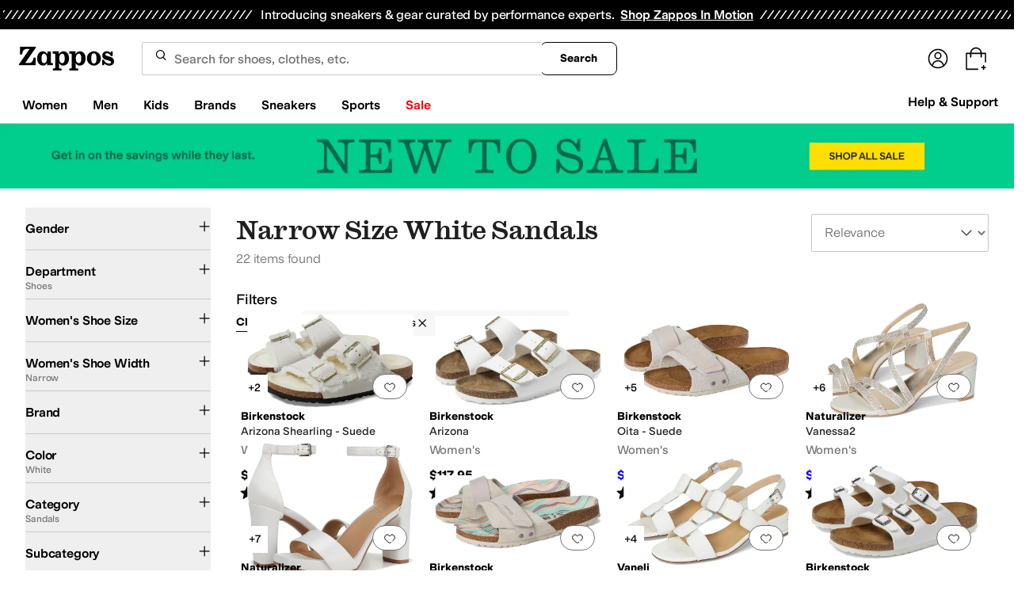

--- FILE ---
content_type: image/svg+xml
request_url: https://www.zappos.com/marty-assets/feedback.ff2a338ced61e692a2f3abe7f770830b.svg
body_size: -4
content:
<svg width="14" height="13" xmlns="http://www.w3.org/2000/svg"><path d="M2 1h9.78a1 1 0 011 1v6.344a1 1 0 01-1 1H9.79h0c0 1.77-.207 2.656-.62 2.656-.8 0-1.923-.885-3.366-2.656H2a1 1 0 01-1-1V2a1 1 0 011-1z" stroke="#0276BD" fill="none"/></svg>